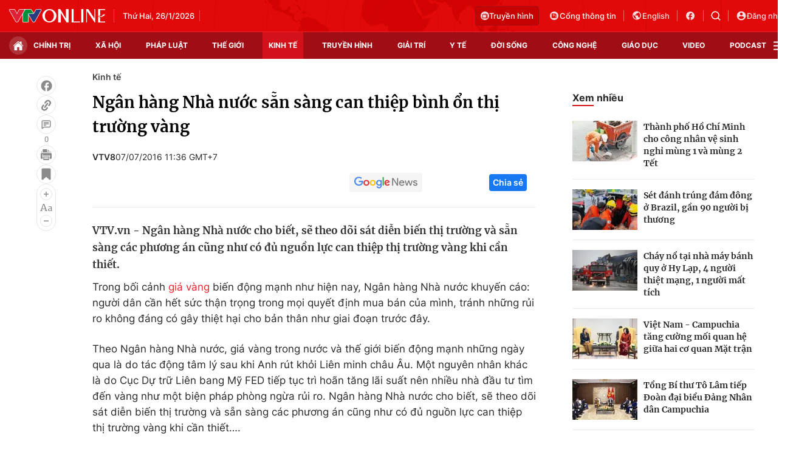

--- FILE ---
content_type: text/html; charset=utf-8
request_url: https://vtv.vn/ajax-detail-bottom-10090.htm
body_size: 5217
content:
<div class="hidden">
    <div class="box-category" data-layout="33" data-cd-key=siteid100:highestviewnews:zoneid10090hour24 >
                    <div class="box-category-top">
                <h2>
                    <span class="box-category-title">
                        Xem nhiều
                    </span>
                </h2>
            </div>
                <div class="box-category-middle">
                            <div class="box-category-item" data-id="100260126113100555"
                 >
                                             <a class="box-category-link-with-avatar img-resize" href="/hon-176-trieu-dong-luong-vang-bac-mieng-vuot-4-trieu-dong-luong-100260126113100555.htm"
                        title="Hơn 176 triệu đồng/lượng vàng, bạc miếng vượt 4 triệu đồng/lượng"   data-newstype="0"  data-type="0">
                                                    <img data-type="avatar"
                                src="https://cdn-images.vtv.vn/zoom/107_67/66349b6076cb4dee98746cf1/2026/01/26/gia-vang-17488678208711422286095-58649098469350504108108-33569246257325757557161.jpg"
                                alt="Hơn 176 triệu đồng/lượng vàng, bạc miếng vượt 4 triệu đồng/lượng" loading=lazy 
                                class="box-category-avatar">
                        
                                            </a>
                                    <div class="box-category-content" >
            <!-- Ảnh dọc-->
                        <h3 class="box-category-title-text">
                <a data-type="title" data-linktype="newsdetail" data-id="100260126113100555"
                    class="box-category-link-title" data-type="0"
                     data-newstype="0"                     href="/hon-176-trieu-dong-luong-vang-bac-mieng-vuot-4-trieu-dong-luong-100260126113100555.htm"
                    title="Hơn 176 triệu đồng/lượng vàng, bạc miếng vượt 4 triệu đồng/lượng"
                     data-trimline="4" >Hơn 176 triệu đồng/lượng vàng, bạc miếng vượt 4 triệu đồng/lượng</a>
                </h3>

                
                
                                <!-- Ảnh dọc-->
                





























        </div>
    </div>

                            <div class="box-category-item" data-id="100260126101551693"
                 >
                                             <a class="box-category-link-with-avatar img-resize" href="/tang-cuong-kiem-tra-dam-bao-cung-cau-hang-hoa-tet-tai-ha-noi-100260126101551693.htm"
                        title="Tăng cường kiểm tra, đảm bảo cung cầu hàng hóa Tết  tại Hà Nội"   data-newstype="0"  data-type="0">
                                                    <img data-type="avatar"
                                src="https://cdn-images.vtv.vn/zoom/107_67/66349b6076cb4dee98746cf1/2026/01/26/luc-luong-quan-ly-thi-truong-bao--am-ky-cuong-thi-truong-tu-nen-tang-co-so-62805924807272712845591-24789427951663523336601.jpg"
                                alt="Tăng cường kiểm tra, đảm bảo cung cầu hàng hóa Tết  tại Hà Nội" loading=lazy 
                                class="box-category-avatar">
                        
                                            </a>
                                    <div class="box-category-content" >
            <!-- Ảnh dọc-->
                        <h3 class="box-category-title-text">
                <a data-type="title" data-linktype="newsdetail" data-id="100260126101551693"
                    class="box-category-link-title" data-type="0"
                     data-newstype="0"                     href="/tang-cuong-kiem-tra-dam-bao-cung-cau-hang-hoa-tet-tai-ha-noi-100260126101551693.htm"
                    title="Tăng cường kiểm tra, đảm bảo cung cầu hàng hóa Tết  tại Hà Nội"
                     data-trimline="4" >Tăng cường kiểm tra, đảm bảo cung cầu hàng hóa Tết  tại Hà Nội</a>
                </h3>

                
                
                                <!-- Ảnh dọc-->
                





























        </div>
    </div>

                            <div class="box-category-item" data-id="100260126085522454"
                 >
                                             <a class="box-category-link-with-avatar img-resize" href="/fed-du-kien-giu-nguyen-muc-lai-suat-tai-cuoc-hop-toi-100260126085522454.htm"
                        title="Fed dự kiến giữ nguyên mức lãi suất tại cuộc họp tới"   data-newstype="0"  data-type="0">
                                                    <img data-type="avatar"
                                src="https://cdn-images.vtv.vn/zoom/107_67/66349b6076cb4dee98746cf1/2026/01/26/fed-1716434812890869128519-89979750739359171862851.jpg"
                                alt="Fed dự kiến giữ nguyên mức lãi suất tại cuộc họp tới" loading=lazy 
                                class="box-category-avatar">
                        
                                            </a>
                                    <div class="box-category-content" >
            <!-- Ảnh dọc-->
                        <h3 class="box-category-title-text">
                <a data-type="title" data-linktype="newsdetail" data-id="100260126085522454"
                    class="box-category-link-title" data-type="0"
                     data-newstype="0"                     href="/fed-du-kien-giu-nguyen-muc-lai-suat-tai-cuoc-hop-toi-100260126085522454.htm"
                    title="Fed dự kiến giữ nguyên mức lãi suất tại cuộc họp tới"
                     data-trimline="4" >Fed dự kiến giữ nguyên mức lãi suất tại cuộc họp tới</a>
                </h3>

                
                
                                <!-- Ảnh dọc-->
                





























        </div>
    </div>

                            <div class="box-category-item" data-id="100260126092601396"
                 >
                                             <a class="box-category-link-with-avatar img-resize" href="/khung-phap-ly-moi-mo-duong-cho-bat-dong-san-nam-2026-100260126092601396.htm"
                        title="Khung pháp lý mới mở đường cho bất động sản năm 2026"   data-newstype="0"  data-type="0">
                                                    <img data-type="avatar"
                                src="https://cdn-images.vtv.vn/zoom/107_67/66349b6076cb4dee98746cf1/2026/01/26/bat--ong-san-1-82448167790606409179070-34218191652183150788003.jpg"
                                alt="Khung pháp lý mới mở đường cho bất động sản năm 2026" loading=lazy 
                                class="box-category-avatar">
                        
                                            </a>
                                    <div class="box-category-content" >
            <!-- Ảnh dọc-->
                        <h3 class="box-category-title-text">
                <a data-type="title" data-linktype="newsdetail" data-id="100260126092601396"
                    class="box-category-link-title" data-type="0"
                     data-newstype="0"                     href="/khung-phap-ly-moi-mo-duong-cho-bat-dong-san-nam-2026-100260126092601396.htm"
                    title="Khung pháp lý mới mở đường cho bất động sản năm 2026"
                     data-trimline="4" >Khung pháp lý mới mở đường cho bất động sản năm 2026</a>
                </h3>

                
                
                                <!-- Ảnh dọc-->
                





























        </div>
    </div>

                            <div class="box-category-item" data-id="10026012612361291"
                 >
                                             <a class="box-category-link-with-avatar img-resize" href="/ha-noi-chi-gan-880-ty-dong-xay-cau-vuot-giao-cat-voi-metro-cat-linh-ha-dong-10026012612361291.htm"
                        title="Hà Nội: Chi gần 880 tỷ đồng xây cầu vượt giao cắt với Metro Cát Linh - Hà Đông"   data-newstype="0"  data-type="0">
                                                    <img data-type="avatar"
                                src="https://cdn-images.vtv.vn/zoom/107_67/66349b6076cb4dee98746cf1/2026/01/26/z7463850044295-a7d2f-01-73718624249748126890665-13998328677578128315327.jpg"
                                alt="Hà Nội: Chi gần 880 tỷ đồng xây cầu vượt giao cắt với Metro Cát Linh - Hà Đông" loading=lazy 
                                class="box-category-avatar">
                        
                                            </a>
                                    <div class="box-category-content" >
            <!-- Ảnh dọc-->
                        <h3 class="box-category-title-text">
                <a data-type="title" data-linktype="newsdetail" data-id="10026012612361291"
                    class="box-category-link-title" data-type="0"
                     data-newstype="0"                     href="/ha-noi-chi-gan-880-ty-dong-xay-cau-vuot-giao-cat-voi-metro-cat-linh-ha-dong-10026012612361291.htm"
                    title="Hà Nội: Chi gần 880 tỷ đồng xây cầu vượt giao cắt với Metro Cát Linh - Hà Đông"
                     data-trimline="4" >Hà Nội: Chi gần 880 tỷ đồng xây cầu vượt giao cắt với Metro Cát Linh - Hà Đông</a>
                </h3>

                
                
                                <!-- Ảnh dọc-->
                





























        </div>
    </div>

                    </div>
    </div>
</div>
    <div class="detail-sm-main">
        <div class="box-category" data-marked-zoneid=vtv_detail_chuyenmuc data-layout="35"  data-cd-key=siteid100:newsinzonesharenews:zone10090 >
        <div class="box-category-top">
            <h2>
            <span class="box-category-title" >
                Tin cùng chuyên mục
            </span>
            </h2>
            <div class="box-action">
                                    <span class="text-days">
                                        Xem theo ngày
                                    </span>

    <div class="list-form">
        <select class="select-item sDay">
            <option  value="0">Ngày</option>
            <option value="1">1</option>
            <option value="2">2</option>
            <option value="3">3</option>
            <option value="4">4</option>
            <option value="5">5</option>
            <option value="6">6</option>
            <option value="7">7</option>
            <option value="8">8</option>
            <option value="9">9</option>
            <option value="10">10</option>
            <option value="11">11</option>
            <option value="12">12</option>
            <option value="13">13</option>
            <option value="14">14</option>
            <option value="15">15</option>
            <option value="16">16</option>
            <option value="17">17</option>
            <option value="18">18</option>
            <option value="19">19</option>
            <option value="20">20</option>
            <option value="21">21</option>
            <option value="22">22</option>
            <option value="23">23</option>
            <option value="24">24</option>
            <option value="25">25</option>
            <option value="26">26</option>
            <option value="27">27</option>
            <option value="28">28</option>
            <option value="29">29</option>
            <option value="30">30</option>
            <option value="31">31</option>
        </select>

        <select class="select-item sMonth">
            <option value="0">Tháng</option>
            <option value="1">Tháng 1</option>
            <option value="2">Tháng 2</option>
            <option value="3">Tháng 3</option>
            <option value="4">Tháng 4</option>
            <option value="5">Tháng 5</option>
            <option value="6">Tháng 6</option>
            <option value="7">Tháng 7</option>
            <option value="8">Tháng 8</option>
            <option value="9">Tháng 9</option>
            <option value="10">Tháng 10</option>
            <option value="11">Tháng 11</option>
            <option value="12">Tháng 12</option>
        </select>

        <select class="select-item sYear">
            <option value="0">Năm</option>
                                        <option value="2026">2026</option>
                            <option value="2025">2025</option>
                            <option value="2024">2024</option>
                            <option value="2023">2023</option>
                            <option value="2022">2022</option>
                            <option value="2021">2021</option>
                            <option value="2020">2020</option>
                            <option value="2019">2019</option>
                    </select>
        <a href="javascript:;" onclick="XemTheoNgay()" class="views" rel="nofollow">XEM</a>
    </div>
</div>
<script>

    $('.sDay').val(27);
    $('.sMonth').val(01);
    $('.sYear').val(2026);
    function XemTheoNgay() {
        var hdZoneUrl = $('#hdZoneUrl').val();
        var hdParentUrl = $('#hdParentUrl').val();

        if (hdParentUrl != undefined && hdParentUrl != '' && hdZoneUrl != 'hdZoneUrl' && hdZoneUrl != undefined) {
            var shortUrl = `/${hdParentUrl}/${hdZoneUrl}`;
        }else if( hdZoneUrl != 'hdZoneUrl' && hdZoneUrl != undefined) {
            var shortUrl = `/${hdZoneUrl}`;
        }


        var day = (($('.sDay').val()<10)?'0':'') + $('.sDay').val() + '';
        var month =(($('.sMonth').val()<10)?'0':'') + $('.sMonth').val() + '';
        var year = $('.sYear').val() + '';


        if (day == '0' || month == '0' || year == '0') {
            alert('Bạn vui lòng chọn đủ ngày tháng năm.');
            return;
        }

        try {
            var re = /^(0[1-9]|[12][0-9]|3[01])-(0[1-9]|1[0-2])-\d{4}$/;

            var dateInput = day + '-' + month + '-' + year;

            var minYear = 1902;
            var maxYear = (new Date()).getFullYear();

            if (regs = dateInput.match(re)) {
                if (regs[1] < 1 || regs[1] > 31) {
                    alert("Giá trị ngày không đúng: " + regs[1]);
                    return;
                } else if (regs[2] < 1 || regs[2] > 12) {
                    alert("Giá trị tháng không đúng: " + regs[2]);
                    return;
                } else if (regs[3] < minYear || regs[3] > maxYear) {
                    alert("Giá trị năm không đúng: " + regs[3] + " - phải nằm trong khoảng " + minYear + " và " + maxYear);
                    return;
                }

                /* check leap year*/

                switch (month) {
                    case "4":
                    case "04":
                    case "6":
                    case "06":
                    case "9":
                    case "09":
                    case "11":
                        if (day > 30) {
                            alert('Không tồn tại ngày: "' + day + '/' + month + '/' + year + '". Hãy thử lại');
                            return;
                        }
                        break;
                    case "2":
                    case "02":
                        var isLeapYear = parseFloat(year) % 4 == 0;

                        if (day > (isLeapYear ? 29 : 28)) {
                            alert('Không tồn tại ngày: "' + day + '/' + month + '/' + year + '". Hãy thử lại');
                            return;
                        }
                        break;
                }
            } else {
                alert('Không tồn tại ngày: "' + day + '/' + month + '/' + year + '". Hãy thử lại');
                return;
            }

            /* date time OK*/
            var url = `${shortUrl}/xem-theo-ngay/${dateInput}.htm`;

            //alert(url);
            window.location = url;
        } catch (e) {
            console.log('exception:' + e);
            alert('Không tồn tại ngày: "' + day + '/' + month + '/' + year + '". Hãy thử lại');
        }
    }
</script>

        </div>

        <div class="box-category-middle">
                            <div class="box-category-item" data-id="100260126143305155"
                 >
                                             <a class="box-category-link-with-avatar img-resize" href="/viet-nam-tro-thanh-thi-truong-xuat-khau-trong-diem-cua-han-quoc-trong-asean-100260126143305155.htm"
                        title="Việt Nam trở thành thị trường xuất khẩu trọng điểm của Hàn Quốc trong ASEAN"   data-newstype="0"  data-type="0">
                                                    <img data-type="avatar"
                                src="https://cdn-images.vtv.vn/zoom/227_142/66349b6076cb4dee98746cf1/2026/01/26/package-media-35942157740802028454868-36057070073348974803619.png"
                                alt="Việt Nam trở thành thị trường xuất khẩu trọng điểm của Hàn Quốc trong ASEAN" loading=lazy 
                                class="box-category-avatar">
                        
                                            </a>
                                    <div class="box-category-content" >
            <!-- Ảnh dọc-->
                        <h3 class="box-category-title-text">
                <a data-type="title" data-linktype="newsdetail" data-id="100260126143305155"
                    class="box-category-link-title" data-type="0"
                     data-newstype="0"                     href="/viet-nam-tro-thanh-thi-truong-xuat-khau-trong-diem-cua-han-quoc-trong-asean-100260126143305155.htm"
                    title="Việt Nam trở thành thị trường xuất khẩu trọng điểm của Hàn Quốc trong ASEAN"
                     data-trimline="3" >Việt Nam trở thành thị trường xuất khẩu trọng điểm của Hàn Quốc trong ASEAN</a>
                </h3>

                
                
                                <!-- Ảnh dọc-->
                





























        </div>
    </div>

                            <div class="box-category-item" data-id="100260126144040025"
                 >
                                             <a class="box-category-link-with-avatar img-resize" href="/du-kien-5-tuyen-cao-toc-se-thu-phi-sau-tet-nguyen-dan-100260126144040025.htm"
                        title="Dự kiến 5 tuyến cao tốc sẽ thu phí sau Tết Nguyên đán"   data-newstype="0"  data-type="0">
                                                    <img data-type="avatar"
                                src="https://cdn-images.vtv.vn/zoom/227_142/66349b6076cb4dee98746cf1/2026/01/26/package-media-75226365405304549183100-31021774315461558832340.png"
                                alt="Dự kiến 5 tuyến cao tốc sẽ thu phí sau Tết Nguyên đán" loading=lazy 
                                class="box-category-avatar">
                        
                                            </a>
                                    <div class="box-category-content" >
            <!-- Ảnh dọc-->
                        <h3 class="box-category-title-text">
                <a data-type="title" data-linktype="newsdetail" data-id="100260126144040025"
                    class="box-category-link-title" data-type="0"
                     data-newstype="0"                     href="/du-kien-5-tuyen-cao-toc-se-thu-phi-sau-tet-nguyen-dan-100260126144040025.htm"
                    title="Dự kiến 5 tuyến cao tốc sẽ thu phí sau Tết Nguyên đán"
                     data-trimline="3" >Dự kiến 5 tuyến cao tốc sẽ thu phí sau Tết Nguyên đán</a>
                </h3>

                
                
                                <!-- Ảnh dọc-->
                





























        </div>
    </div>

                            <div class="box-category-item" data-id="100260126164232215"
                 >
                                             <a class="box-category-link-with-avatar img-resize" href="/tiet-kiem-tien-trieu-nho-bay-nguoc-chieu-don-tet-100260126164232215.htm"
                        title="Tiết kiệm tiền triệu nhờ bay ngược chiều đón Tết"   data-newstype="0"  data-type="0">
                                                    <img data-type="avatar"
                                src="https://cdn-images.vtv.vn/zoom/227_142/66349b6076cb4dee98746cf1/2026/01/26/02a5a89c5745e81bb154-09667496291450479395847-42919384287328082188049.jpg"
                                alt="Tiết kiệm tiền triệu nhờ bay ngược chiều đón Tết" loading=lazy 
                                class="box-category-avatar">
                        
                                            </a>
                                    <div class="box-category-content" >
            <!-- Ảnh dọc-->
                        <h3 class="box-category-title-text">
                <a data-type="title" data-linktype="newsdetail" data-id="100260126164232215"
                    class="box-category-link-title" data-type="0"
                     data-newstype="0"                     href="/tiet-kiem-tien-trieu-nho-bay-nguoc-chieu-don-tet-100260126164232215.htm"
                    title="Tiết kiệm tiền triệu nhờ bay ngược chiều đón Tết"
                     data-trimline="3" >Tiết kiệm tiền triệu nhờ bay ngược chiều đón Tết</a>
                </h3>

                
                
                                <!-- Ảnh dọc-->
                





























        </div>
    </div>

                            <div class="box-category-item" data-id="100260126143009056"
                 >
                                             <a class="box-category-link-with-avatar img-resize" href="/ba-giai-phap-nang-hang-tin-nhiem-quoc-gia-viet-nam-100260126143009056.htm"
                        title="Ba giải pháp nâng hạng tín nhiệm quốc gia Việt Nam"   data-newstype="0"  data-type="0">
                                                    <img data-type="avatar"
                                src="https://cdn-images.vtv.vn/zoom/227_142/66349b6076cb4dee98746cf1/2026/01/26/package-media-69594751926238570114667-83326981346385818151246.png"
                                alt="Ba giải pháp nâng hạng tín nhiệm quốc gia Việt Nam" loading=lazy 
                                class="box-category-avatar">
                        
                                            </a>
                                    <div class="box-category-content" >
            <!-- Ảnh dọc-->
                        <h3 class="box-category-title-text">
                <a data-type="title" data-linktype="newsdetail" data-id="100260126143009056"
                    class="box-category-link-title" data-type="0"
                     data-newstype="0"                     href="/ba-giai-phap-nang-hang-tin-nhiem-quoc-gia-viet-nam-100260126143009056.htm"
                    title="Ba giải pháp nâng hạng tín nhiệm quốc gia Việt Nam"
                     data-trimline="3" >Ba giải pháp nâng hạng tín nhiệm quốc gia Việt Nam</a>
                </h3>

                
                
                                <!-- Ảnh dọc-->
                





























        </div>
    </div>

                            <div class="box-category-item" data-id="100260126142618214"
                 >
                                             <a class="box-category-link-with-avatar img-resize" href="/chinh-sach-thue-quan-khong-ngan-duoc-xu-huong-viec-lam-sut-giam-tai-my-100260126142618214.htm"
                        title="Chính sách thuế quan không ngăn được xu hướng việc làm sụt giảm tại Mỹ"   data-newstype="0"  data-type="0">
                                                    <img data-type="avatar"
                                src="https://cdn-images.vtv.vn/zoom/227_142/66349b6076cb4dee98746cf1/2026/01/26/package-media-58627196370672742301787-72346742390595034546740.png"
                                alt="Chính sách thuế quan không ngăn được xu hướng việc làm sụt giảm tại Mỹ" loading=lazy 
                                class="box-category-avatar">
                        
                                            </a>
                                    <div class="box-category-content" >
            <!-- Ảnh dọc-->
                        <h3 class="box-category-title-text">
                <a data-type="title" data-linktype="newsdetail" data-id="100260126142618214"
                    class="box-category-link-title" data-type="0"
                     data-newstype="0"                     href="/chinh-sach-thue-quan-khong-ngan-duoc-xu-huong-viec-lam-sut-giam-tai-my-100260126142618214.htm"
                    title="Chính sách thuế quan không ngăn được xu hướng việc làm sụt giảm tại Mỹ"
                     data-trimline="3" >Chính sách thuế quan không ngăn được xu hướng việc làm sụt giảm tại Mỹ</a>
                </h3>

                
                
                                <!-- Ảnh dọc-->
                





























        </div>
    </div>

                            <div class="box-category-item" data-id="100260126195803005"
                 >
                                             <a class="box-category-link-with-avatar img-resize" href="/eu-se-loai-bo-dan-khi-dot-cua-nga-100260126195803005.htm"
                        title="EU sẽ loại bỏ dần khí đốt của Nga"   data-newstype="0"  data-type="0">
                                                    <img data-type="avatar"
                                src="https://cdn-images.vtv.vn/zoom/227_142/66349b6076cb4dee98746cf1/2026/01/26/package-media-44573224320732970123186-00395495684238410249116.png"
                                alt="EU sẽ loại bỏ dần khí đốt của Nga" loading=lazy 
                                class="box-category-avatar">
                        
                                            </a>
                                    <div class="box-category-content" >
            <!-- Ảnh dọc-->
                        <h3 class="box-category-title-text">
                <a data-type="title" data-linktype="newsdetail" data-id="100260126195803005"
                    class="box-category-link-title" data-type="0"
                     data-newstype="0"                     href="/eu-se-loai-bo-dan-khi-dot-cua-nga-100260126195803005.htm"
                    title="EU sẽ loại bỏ dần khí đốt của Nga"
                     data-trimline="3" >EU sẽ loại bỏ dần khí đốt của Nga</a>
                </h3>

                
                
                                <!-- Ảnh dọc-->
                





























        </div>
    </div>

                            <div class="box-category-item" data-id="100260126172813195"
                 >
                                             <a class="box-category-link-with-avatar img-resize" href="/dat-lan-chiem-truoc-1-7-2014-co-bi-xu-phat-khi-lam-so-do-100260126172813195.htm"
                        title="Đất lấn chiếm trước 1/7/2014 có bị xử phạt khi làm sổ đỏ?"   data-newstype="0"  data-type="0">
                                                    <img data-type="avatar"
                                src="https://cdn-images.vtv.vn/zoom/227_142/66349b6076cb4dee98746cf1/2026/01/26/package-media-37833029573800546930900-55376996598435879139812.png"
                                alt="Đất lấn chiếm trước 1/7/2014 có bị xử phạt khi làm sổ đỏ?" loading=lazy 
                                class="box-category-avatar">
                        
                                            </a>
                                    <div class="box-category-content" >
            <!-- Ảnh dọc-->
                        <h3 class="box-category-title-text">
                <a data-type="title" data-linktype="newsdetail" data-id="100260126172813195"
                    class="box-category-link-title" data-type="0"
                     data-newstype="0"                     href="/dat-lan-chiem-truoc-1-7-2014-co-bi-xu-phat-khi-lam-so-do-100260126172813195.htm"
                    title="Đất lấn chiếm trước 1/7/2014 có bị xử phạt khi làm sổ đỏ?"
                     data-trimline="3" >Đất lấn chiếm trước 1/7/2014 có bị xử phạt khi làm sổ đỏ?</a>
                </h3>

                
                
                                <!-- Ảnh dọc-->
                





























        </div>
    </div>

                                        <zone id="mfw3go2k"></zone>
    <script>
        if (pageSettings.allowAds) arfAsync.push("mfw3go2k");
    </script>

                    </div>
    </div>

        <!-- xem thêm per -->
        <div id='vtv_detail_readmore_web'></div>
    </div>
<script>
    if (!isNotAllow3rd) {
        loadJsAsync("https://js.aiservice.vn/rec/vtv_detail_readmore_web.js", function () {});
    }
    (runinit = window.runinit || []).push(function () {

        // if ($('.box-category[data-layout="33"]').length > 0) {
        //     jQuery('.box-category[data-layout="33"]').detach().insertBefore('.insert-most-view-detail');
        // }
        $('.box-category-link-title[data-trimline="3"]').trimLine(3);
        $('.box-category-link-title[data-trimline="4"]').trimLine(4);

        var item = $('.box-category[data-layout="35"] .box-category-item');
        var newsId = $('#hdNewsId').val();
        $.each(item, function (index, obj) {
            if (newsId != "undefined" && newsId != "") {
                if ($(this).attr("data-id") == newsId) {
                    $(this).remove();
                }
            }
        }).promise().done(function (){
            if ($('.box-category[data-layout="35"] .box-category-item').length > 6){
                $('.box-category[data-layout="35"] .box-category-item').last().remove();
            }
        });

        //chỉnh lại thum ảnh bài bigstory
        if($('.detail__sm-bottom-tt').length){
            $.each( $('.detail__sm-bottom-tt [data-layout="35"] img'), function (index, obj) {
                var src =  $(this).attr("src");
                src = src.replaceAll('/zoom/227_142/','/zoom/314_196/')
                $(this).attr("src",src);
            });
        }
    });
</script>

<!--u: 27/01/2026 01:35:40 -->